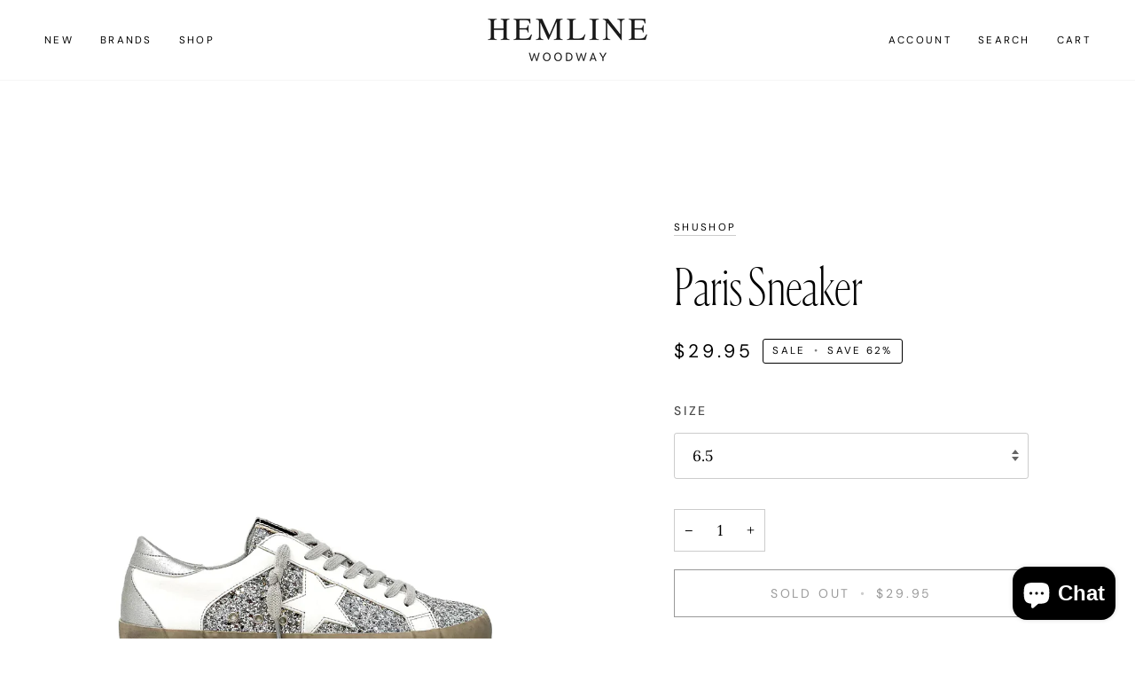

--- FILE ---
content_type: text/css
request_url: https://shophemlinewoodway.com/cdn/shop/t/18/assets/font-settings.css?v=12730652397946166411762450254
body_size: 7
content:
@font-face{font-family:Playfair Display;font-weight:400;font-style:normal;font-display:swap;src:url(//shophemlinewoodway.com/cdn/fonts/playfair_display/playfairdisplay_n4.9980f3e16959dc89137cc1369bfc3ae98af1deb9.woff2) format("woff2"),url(//shophemlinewoodway.com/cdn/fonts/playfair_display/playfairdisplay_n4.c562b7c8e5637886a811d2a017f9e023166064ee.woff) format("woff")}@font-face{font-family:Lora;font-weight:400;font-style:normal;font-display:swap;src:url(//shophemlinewoodway.com/cdn/fonts/lora/lora_n4.9a60cb39eff3bfbc472bac5b3c5c4d7c878f0a8d.woff2) format("woff2"),url(//shophemlinewoodway.com/cdn/fonts/lora/lora_n4.4d935d2630ceaf34d2e494106075f8d9f1257d25.woff) format("woff")}@font-face{font-family:DM Sans;font-weight:400;font-style:normal;font-display:swap;src:url(//shophemlinewoodway.com/cdn/fonts/dm_sans/dmsans_n4.ec80bd4dd7e1a334c969c265873491ae56018d72.woff2) format("woff2"),url(//shophemlinewoodway.com/cdn/fonts/dm_sans/dmsans_n4.87bdd914d8a61247b911147ae68e754d695c58a6.woff) format("woff")}@font-face{font-family:Playfair Display;font-weight:500;font-style:normal;font-display:swap;src:url(//shophemlinewoodway.com/cdn/fonts/playfair_display/playfairdisplay_n5.6d96c6c4ac11fa0f6466bea3ceb706b13b60121f.woff2) format("woff2"),url(//shophemlinewoodway.com/cdn/fonts/playfair_display/playfairdisplay_n5.243754f603c104a858dcf4ebe73445104040a1bf.woff) format("woff")}@font-face{font-family:DM Sans;font-weight:500;font-style:normal;font-display:swap;src:url(//shophemlinewoodway.com/cdn/fonts/dm_sans/dmsans_n5.8a0f1984c77eb7186ceb87c4da2173ff65eb012e.woff2) format("woff2"),url(//shophemlinewoodway.com/cdn/fonts/dm_sans/dmsans_n5.9ad2e755a89e15b3d6c53259daad5fc9609888e6.woff) format("woff")}@font-face{font-family:Lora;font-weight:500;font-style:normal;font-display:swap;src:url(//shophemlinewoodway.com/cdn/fonts/lora/lora_n5.04efeb8e68ba4da62f0fd6abc2572b934a6148ba.woff2) format("woff2"),url(//shophemlinewoodway.com/cdn/fonts/lora/lora_n5.e033d2f9dd010c91e161af150080aa55acb1b9f4.woff) format("woff")}@font-face{font-family:Lora;font-weight:400;font-style:italic;font-display:swap;src:url(//shophemlinewoodway.com/cdn/fonts/lora/lora_i4.a5059b22bd0a7547da84d66d2f523d17d17325d3.woff2) format("woff2"),url(//shophemlinewoodway.com/cdn/fonts/lora/lora_i4.cb2d2ab46128fa7f84060d5f92cf3f49dc8181bd.woff) format("woff")}@font-face{font-family:Lora;font-weight:500;font-style:italic;font-display:swap;src:url(//shophemlinewoodway.com/cdn/fonts/lora/lora_i5.9c1ca8d88d18137812cdcd984d7d7f842728688a.woff2) format("woff2"),url(//shophemlinewoodway.com/cdn/fonts/lora/lora_i5.ed24366fac30370c42ac2ed86afc890ff4603855.woff) format("woff")}
/*# sourceMappingURL=/cdn/shop/t/18/assets/font-settings.css.map?v=12730652397946166411762450254 */
